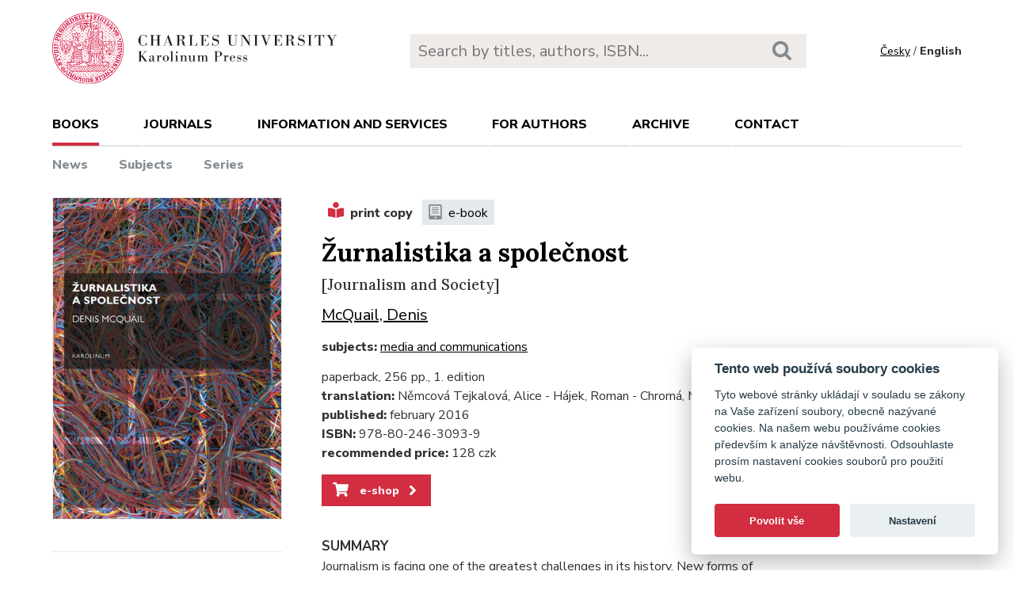

--- FILE ---
content_type: text/html; charset=utf-8
request_url: https://karolinum.cz/en/books/mcquail-zurnalistika-a-spolecnost-15916
body_size: 15280
content:
<!DOCTYPE html>
<html lang="en">
	<head>
		<link rel="stylesheet" type="text/css" href="/frontend/scss/styles.css" media="all">
		<link rel="stylesheet" type="text/css" href="/frontend/custom.css?v=13" media="all">
		<link rel="stylesheet" href="/frontend/scss/cookieconsent.css">
		<!-- Google Tag Manager -->
		<script data-cookiecategory="analytics">(function(w,d,s,l,i){w[l]=w[l]||[];w[l].push({'gtm.start':
		new Date().getTime(),event:'gtm.js'});var f=d.getElementsByTagName(s)[0],
		j=d.createElement(s),dl=l!='dataLayer'?'&l='+l:'';j.async=true;j.src=
		'https://www.googletagmanager.com/gtm.js?id='+i+dl;f.parentNode.insertBefore(j,f);
		})(window,document,'script','dataLayer','GTM-N2BZ8GZ');</script>
		<!-- End Google Tag Manager -->
		<meta charset="utf-8">
		<meta name="viewport" content="width=device-width, initial-scale=1.0">
		<meta http-equiv="x-ua-compatible" content="ie=edge">
		<title>Žurnalistika a společnost - Karolinum</title>
		<link href="https://fonts.googleapis.com/css?family=Lora:500,400i,700|Nunito+Sans:400,700,800&display=swap&subset=latin-ext" rel="stylesheet">
	    <link rel="apple-touch-icon" sizes="180x180" href="/frontend/i/favicon/apple-touch-icon.png">
	    <link rel="icon" type="image/png" sizes="32x32" href="/frontend/i/favicon/favicon-32x32.png">
	    <link rel="icon" type="image/png" sizes="16x16" href="/frontend/i/favicon/favicon-16x16.png">
	    <link rel="manifest" href="/frontend/i/favicon/site.webmanifest">
	    <script defer src="/frontend/js/cookieconsent.js"></script>
		<script defer src="/frontend/js/cookieconsent-init.js"></script>
	    <link rel="mask-icon" href="/frontend/i/favicon/safari-pinned-tab.svg" color="#d12235">
	    <meta name="msapplication-TileColor" content="#b91d47">
		<meta name="theme-color" content="#ffffff">
		<meta name="facebook-domain-verification" content="fl4iwehldvs5ai1eso953nqgz5dzwm">
			</head>
	<body>
		<!-- Google Tag Manager (noscript) -->
		<noscript><iframe src="https://www.googletagmanager.com/ns.html?id=GTM-N2BZ8GZ"
		height="0" width="0" style="display:none;visibility:hidden"></iframe></noscript>
		<!-- End Google Tag Manager (noscript) -->
<div id="snippet--flashes"></div>		<div class="container">
			<header class="header">
				<div class="header__logo">
						<a href="/en/"><img src="/frontend/i/logo-karolinum-en.svg" role="banner" width="359" height="90" alt="Nakladatelství Karolinum"></a>
				</div>
				<div class="header__navToggle">
					<span></span><span></span><span></span>
					<strong>menu</strong>
				</div>
				<div class="header__search" role="search">
					<form action="/en/search" method="get">
						<input type="text" autocomplete="off" name="q" placeholder="Search by titles, authors, ISBN..." class="search__input">
						<button class="search__button"><svg class="ico search"><use xlink:href="/frontend/i/icons/sprite.svg#search"></use></svg></button>
					</form>
				</div>
				<div class="header__lang">
						<a href="/knihy/mcquail-zurnalistika-a-spolecnost-15916?do=changeLocale">Česky</a> / <span>English</span>
				</div>
				<nav class="header__nav" role="search">
	                <ul class="subnav">
	                    <li class="act">
							<a href="/en/books/news">books</a> <span class="header__navToggleUl"><svg class="icon angle-down"><use xlink:href="/frontend/i/icons/sprite.svg#angle-down"></use></svg></span>
							<ul>
								<li><a href="/en/books/news">News</a></li>
								<li><a href="/en/topics">Subjects</a></li>
								<li><a href="/en/editions">Series</a></li>
							</ul>
						</li>
	<li
		
		
		
		
	>
		<a href="/en/journals">Journals</a>
			<ul>
					<li>
						<a href="/en/journals/about-journals">About journals</a>
					</li>
					<li>
						<a href="/en/journals/open-access">Open access</a>
					</li>
					<li>
						<a href="/en/journals/subscriptions">Subscriptions</a>
					</li>
					<li>
						<a href="/en/journals/contacts">Contacts</a>
					</li>
			</ul>
	</li>
	<li
		
		
		
		
	>
		<a href="/en/information-and-services">Information and services</a>
			<ul>
					<li>
						<a href="/en/information-and-services/about-us">About us</a>
					</li>
					<li>
						<a href="/en/information-and-services/information-and-services">Information and Services</a>
					</li>
					<li>
						<a href="/en/information-and-services/catalogues">Catalogues</a>
					</li>
					<li>
						<a href="/en/information-and-services/e-books">E-books</a>
					</li>
					<li>
						<a href="/en/information-and-services/open-access">Open access</a>
					</li>
					<li>
						<a href="/en/information-and-services/for-media">For media</a>
					</li>
					<li>
						<a href="/en/information-and-services/distribution">Distribution</a>
					</li>
					<li>
						<a href="/en/information-and-services/printing-services-dtp">Printing services &amp; DTP</a>
					</li>
			</ul>
	</li>
	<li
		
		
		
		
	>
		<a href="/en/for-authors">For authors</a>
			<ul>
					<li>
						<a href="/en/for-authors/information-for-authors">Information for authors</a>
					</li>
					<li>
						<a href="/en/for-authors/forms-and-instructions-for-download">Forms and instructions for download</a>
					</li>
			</ul>
	</li>
	<li
		
		
		
		
	>
		<a href="/en/archive">Archive</a>
			<ul>
					<li>
						<a href="/en/archive/mp3-archive">MP3 Archive</a>
					</li>
					<li>
						<a href="/en/archive/attachment-archive">Attachment archive</a>
					</li>
			</ul>
	</li>
	                    <li><a href="/en/contact">Contact</a></li>
	                    <li class="lang">
								<a href="/knihy/mcquail-zurnalistika-a-spolecnost-15916?do=changeLocale">Česky</a>
						</li>
	                </ul>
	            </nav>
			</header>
		</div>
	<main class="container container--main" role="main">
		<article class="detail">
			<div class="detail__right">
				<div class="detail__label">
						<span><svg class="ico--tistena"><use xlink:href="/frontend/i/icons/sprite.svg#book-reader"></use></svg>print copy</span>
						<a href="/en/books/mcquail-zurnalistika-a-spolecnost-16109"><svg class="ico--ekniha"><use xlink:href="/frontend/i/icons/sprite.svg#e-book-solid"></use></svg>e-book</a>
				</div>
			</div>
			<div class="detail__left">
				<div class="detail__img">
					<img src="/data/book/15916/9788024630939.C.JPG" alt="Žurnalistika a společnost" width="290" height="411">
				</div>
			</div>

			<div class="detail__right">
				<h1 class="title--h1">Žurnalistika a společnost</h1>
				<h2>[Journalism and Society]</h2>
			</div>

			<div class="detail__right">
				<p>
					
						<a class="detail__autor" href="/en/authors/mcquail-denis-10669">McQuail, Denis</a>
				</p>
				<p>
						<strong>subjects:</strong> 
						<a href="/en/topics/media-and-communications">media and communications</a>						<br>
				</p>
				<p>
					paperback, 256 pp., 1. edition<br>
						<strong>translation:</strong> Němcová Tejkalová, Alice - Hájek, Roman - Chromá, Marta
						<br>
					<strong>published:</strong> february 2016<br>
						<strong>ISBN:</strong> 978-80-246-3093-9<br>
					<strong>recommended price:</strong> 128 czk
				</p>
				
				<p><a class="btn--eshop" href="https://www.cupress.cuni.cz/ink2_ext/index.jsp?include=podrobnosti&id=264436" target="_blank"><svg class="shopping-cart"><use xlink:href="/frontend/i/icons/sprite.svg#shopping-cart"></use></svg> e-shop<svg class="angle-right"><use xlink:href="/frontend/i/icons/sprite.svg#angle-right"></use></svg></a></p>



				<div class="detail__content">
					
						<h3 class="jtoggle jtoggle--act">summary<svg class="angle-down"><use xlink:href="/frontend/i/icons/sprite.svg#angle-down"></use></svg></h3>
						<div class="jtoggle__content" style="display: block;">
							<p>Journalism is facing one of the greatest challenges in its history. New forms of communications are changing the method of information dissemination, which is gradually more often facilitated by people outside large media houses. Professional journalists are losing their role as the dominant mediator of events around us and the number of people who believe that journalists are no longer needed is growing. <br />
In his reflections on journalism, Denis McQuail goes back to the past, pointing out the social and political context of the discipline’s development and its role in the functioning of democracy. He believes that the transformation of journalism is related to a deeper social transformation whose consequences cannot be fully predicted.<br />
<i>Journalism and Society</i> presents a synthesis of fundamental views of the nature and role of journalism and offers theoretical bases for its research and reflection. Its easily accessible style will undoubtedly be appreciated not only by experts, scholars and communications students (as well as students of political and social sciences), but also anyone interested in the development of contemporary media.<br />
</p>
						</div>
						<h3 class="jtoggle">About the Author<svg class="angle-down"><use xlink:href="/frontend/i/icons/sprite.svg#angle-down"></use></svg></h3>
						<div class="jtoggle__content">
							Denis McQuail (1935–2017) was one of the most influential media theoreticians. His texts have been translated into many languages and published around the world. His best-known books include <i>Television in Politics</i>, <i>Mass Communication Theory</i>, <i>Audience Analysis</i> and <Journalism and Society</i> (the English original published in 2013). Denis McQuail has lectured at several prominent universities, particularly at the University of Amsterdam (1977–1997), and compiled analyses and recommendations for regulatory bodies in different European countries (such as the Royal Committee on the Press and the Euromedia Research Group).
						</div>


				</div>
				
			</div>
			<div class="detail__left">
				<script type="text/javascript" src="//books.google.com/books/previewlib.js"></script>
				<script type="text/javascript">
					GBS_insertPreviewButtonPopup("ISBN:9788024630939");
				</script>
<div class="detail__share">
	<strong>Share</strong>
	<a href="https://www.facebook.com/sharer/sharer.php?u=https://karolinum.cz/en/books/mcquail-zurnalistika-a-spolecnost-15916" target="_blank" title="Facebook"><svg class="ico facebook-official"><use xlink:href="/frontend/i/icons/sprite.svg#facebook-official"></use></svg></a>
	<a href="https://twitter.com/share?text=Žurnalistika a společnost&url=https://karolinum.cz/en/books/mcquail-zurnalistika-a-spolecnost-15916" target="_blank" title="X"><img src="/frontend/images/x-social-media-black-icon.svg" class="x" height="18"></a>
	<a href="mailto:?&subject=Žurnalistika a společnost&body=https://karolinum.cz/en/books/mcquail-zurnalistika-a-spolecnost-15916"><svg class="ico envelope" title="E-mail"><use xlink:href="/frontend/i/icons/sprite.svg#envelope"></use></svg></a>
</div>			</div>
		</article>
	</main>
		<footer class="footer" role="contentinfo">
			<div class="footer__bg"></div>
			<div class="container">
				<div class="footer__left">
					<address>
						<p>
							Karolinum Press<br>
							Ovocný trh 560/5<br>
							116 36 Prague 1
						</p>
						<p>
							<a href="mailto:cupress@cuni.cz">cupress@cuni.cz</a><br>
							+ 420 224 491 276
						</p>
					</address>
				</div>
				<div class="footer__right">
					<div class="grid">
						<div class="grid__4">	
							<h3 class="jtoggle--resp">Karolinum Press <svg class="ico angle-down"><use xlink:href="/frontend/i/icons/sprite.svg#angle-down"></use></svg></h3>
							<div class="jtoggle--resp__content">
									<ul>
										<li><a href="/en/information-and-services/catalogues">Book catalogue</a></li>
										<li><a href="/en/information-and-services/about-us/edicni-plan">Faculty submissions</a></li>
										<li><a href="/en/information-and-services/for-media">Media</a></li>
										<li><a href="/en/blog">Blog</a></li>
										<li><a href="/en/events">Event calendar</a></li>
									</ul>
							</div>
						</div>
						<div class="grid__4">
							<h3 class="jtoggle--resp">Distribution<svg class="ico angle-down"><use xlink:href="/frontend/i/icons/sprite.svg#angle-down"></use></svg></h3>
							<div class="jtoggle--resp__content">
									<ul>
										<li><a href="https://www.cupress.cuni.cz/ink2_ext/index.jsp?jazyk=en" target="_blank">Karolinum Bookstore</a></li>
										<li><a href="/en/information-and-services/distribution">Contact and orders</a></li>
									</ul>
							</div>
						</div>
						<div class="grid__4">
							<h3 class="jtoggle--resp">Printing and design<svg class="ico angle-down"><use xlink:href="/frontend/i/icons/sprite.svg#angle-down"></use></svg></h3>
							<div class="jtoggle--resp__content">
									<ul>
										<li><a href="/en/information-and-services/printing-services-dtp">Contact and services</a></li>
										<li><a href="/en/information-and-services/printing-services-dtp/printing-equipment">Printing equipment</a></li>
									</ul>
							</div>
						</div>
					</div>
				</div><!--//footer__right-->
				<div class="footer__left footer__left--bottom">
					<div class="footer__social">
						<a href="https://www.facebook.com/NakladatelstviKarolinum" title="Facebook" target="_blank"><svg role="img" class="icon"><use xlink:href="/frontend/i/icons/sprite.svg#facebook-official"></use></svg></a>
						<a href="https://twitter.com/karolinumpress" title="X" target="_blank"><img src="/frontend/images/x-social-media-black-icon.svg" class="x"></a>
						<a href="https://www.instagram.com/karolinumpress/" title="Instagram" target="_blank"><svg role="img" class="icon"><use xlink:href="/frontend/i/icons/sprite.svg#instagram"></use></svg></a>
						<a href="https://www.youtube.com/user/karolinumpress/" title="YouTube" target="_blank"><svg role="img" class="icon"><use xlink:href="/frontend/i/icons/sprite.svg#youtube-play"></use></svg></a>
						<a href="https://soundcloud.com/karolinum-press" title="SoundCloud" target="_blank"><svg role="img" class="ico soundcloud-brands"><use xlink:href="/frontend/i/icons/sprite.svg#soundcloud-brands"></use></svg></a>
					</div><!--//footer__social -->
				</div><!--//footer__left -->
				<div class="footer__right footer__right--bottom">
					<p class="text--right">&copy; Karolinum 2026</p>
				</div><!--//footer__right -->
			</div>
		</footer><!--//footer-->
<div id="snippet--feLightbox"></div>		<div class="pageOverlay"></div>
		<span class="backTop"><svg role="img" class="ico angle-up"><use xlink:href="/frontend/i/icons/sprite.svg#angle-up"></use></svg></span>
	    <script src="/frontend/js/jquery.min.js"></script>
		<script src="/frontend/js/svg4everybody.legacy.min.js"></script>
		<script type='text/javascript' src="/backend/js/nette.ajax.js"></script>
		<script src="https://cdn.tiny.cloud/1/jputubpfj57swufncgizwpou4s29foepazcjfqwg9rrhni25/tinymce/7/tinymce.min.js" referrerpolicy="origin"></script>
		<link rel="stylesheet" type="text/css" href="/frontend/lightbox/css/lightbox.css" media="all">
		<script type='text/javascript' src="/frontend/lightbox/js/lightbox.js"></script>
		<script src="/frontend/js/function.js?v=2"></script>
		<script>
			$(function () {
				$.nette.init();
			});
		</script>
		<script>svg4everybody();</script>
			</body>
</html>
